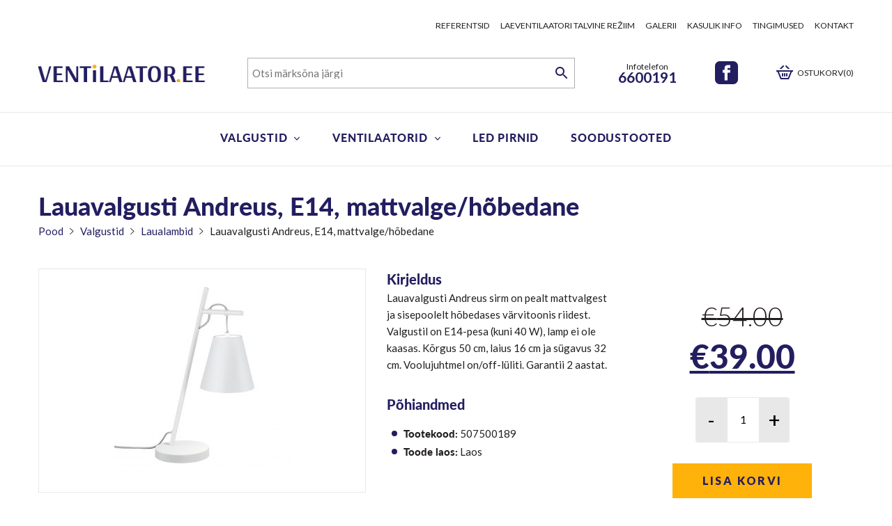

--- FILE ---
content_type: text/html; charset=UTF-8
request_url: https://ventilaator.ee/toode/lauavalgusti-andreus-e14-mattvalge-hobedane/
body_size: 12761
content:
<!DOCTYPE html><html lang="et" class="no-js"><head> <meta charset="utf-8"> <meta http-equiv="X-UA-Compatible" content="IE=edge"> <meta name="viewport" content="width=device-width, initial-scale=1.0, maximum-scale=1.0, user-scalable=no"/> <meta name="format-detection" content="telephone=no"> <meta name='robots' content='index, follow, max-image-preview:large, max-snippet:-1, max-video-preview:-1'/>  <title>Lauavalgusti Andreus, E14, mattvalge/hõbedane - ventilaator.ee</title> <link rel="canonical" href="https://ventilaator.ee/toode/lauavalgusti-andreus-e14-mattvalge-hobedane/"/> <meta property="og:locale" content="et_EE"/> <meta property="og:type" content="article"/> <meta property="og:title" content="Lauavalgusti Andreus, E14, mattvalge/hõbedane - ventilaator.ee"/> <meta property="og:description" content="Lauavalgusti Andreus sirm on pealt mattvalgest ja sisepoolelt hõbedases värvitoonis riidest. Valgustil on E14-pesa (kuni 40 W), lamp ei ole..."/> <meta property="og:url" content="https://ventilaator.ee/toode/lauavalgusti-andreus-e14-mattvalge-hobedane/"/> <meta property="og:site_name" content="ventilaator.ee"/> <meta property="article:modified_time" content="2022-07-22T13:09:37+00:00"/> <meta property="og:image" content="https://ventilaator.ee/wp-content/uploads/2019/10/507500189.jpg"/> <meta property="og:image:width" content="1200"/> <meta property="og:image:height" content="1518"/> <meta property="og:image:type" content="image/jpeg"/> <meta name="twitter:card" content="summary_large_image"/> <script type="application/ld+json" class="yoast-schema-graph">{"@context":"https://schema.org","@graph":[{"@type":"WebPage","@id":"https://ventilaator.ee/toode/lauavalgusti-andreus-e14-mattvalge-hobedane/","url":"https://ventilaator.ee/toode/lauavalgusti-andreus-e14-mattvalge-hobedane/","name":"Lauavalgusti Andreus, E14, mattvalge/hõbedane - ventilaator.ee","isPartOf":{"@id":"https://ventilaator.ee/#website"},"primaryImageOfPage":{"@id":"https://ventilaator.ee/toode/lauavalgusti-andreus-e14-mattvalge-hobedane/#primaryimage"},"image":{"@id":"https://ventilaator.ee/toode/lauavalgusti-andreus-e14-mattvalge-hobedane/#primaryimage"},"thumbnailUrl":"https://ventilaator.ee/wp-content/uploads/2019/10/507500189.jpg","datePublished":"2019-10-30T13:39:13+00:00","dateModified":"2022-07-22T13:09:37+00:00","breadcrumb":{"@id":"https://ventilaator.ee/toode/lauavalgusti-andreus-e14-mattvalge-hobedane/#breadcrumb"},"inLanguage":"et","potentialAction":[{"@type":"ReadAction","target":["https://ventilaator.ee/toode/lauavalgusti-andreus-e14-mattvalge-hobedane/"]}]},{"@type":"ImageObject","inLanguage":"et","@id":"https://ventilaator.ee/toode/lauavalgusti-andreus-e14-mattvalge-hobedane/#primaryimage","url":"https://ventilaator.ee/wp-content/uploads/2019/10/507500189.jpg","contentUrl":"https://ventilaator.ee/wp-content/uploads/2019/10/507500189.jpg","width":1200,"height":1518},{"@type":"BreadcrumbList","@id":"https://ventilaator.ee/toode/lauavalgusti-andreus-e14-mattvalge-hobedane/#breadcrumb","itemListElement":[{"@type":"ListItem","position":1,"name":"Pood","item":"https://ventilaator.ee/pood/"},{"@type":"ListItem","position":2,"name":"Valgustid","item":"https://ventilaator.ee/tootekategooria/valgustid/"},{"@type":"ListItem","position":3,"name":"Laualambid","item":"https://ventilaator.ee/tootekategooria/valgustid/laualambid/"},{"@type":"ListItem","position":4,"name":"Lauavalgusti Andreus, E14, mattvalge/hõbedane"}]},{"@type":"WebSite","@id":"https://ventilaator.ee/#website","url":"https://ventilaator.ee/","name":"ventilaator.ee","description":"valgustite ja ventilaatorite e-pood","potentialAction":[{"@type":"SearchAction","target":{"@type":"EntryPoint","urlTemplate":"https://ventilaator.ee/?s={search_term_string}"},"query-input":{"@type":"PropertyValueSpecification","valueRequired":true,"valueName":"search_term_string"}}],"inLanguage":"et"}]}</script> <link rel='dns-prefetch' href='//fonts.googleapis.com'/><link rel="alternate" title="oEmbed (JSON)" type="application/json+oembed" href="https://ventilaator.ee/wp-json/oembed/1.0/embed?url=https%3A%2F%2Fventilaator.ee%2Ftoode%2Flauavalgusti-andreus-e14-mattvalge-hobedane%2F"/><link rel="alternate" title="oEmbed (XML)" type="text/xml+oembed" href="https://ventilaator.ee/wp-json/oembed/1.0/embed?url=https%3A%2F%2Fventilaator.ee%2Ftoode%2Flauavalgusti-andreus-e14-mattvalge-hobedane%2F&#038;format=xml"/><style id='wp-img-auto-sizes-contain-inline-css' type='text/css'>img:is([sizes=auto i],[sizes^="auto," i]){contain-intrinsic-size:3000px 1500px}/*# sourceURL=wp-img-auto-sizes-contain-inline-css */</style><link rel='stylesheet' id='wp-block-library-css' href='https://ventilaator.ee/wp-includes/css/dist/block-library/style.min.css?ver=6.9' type='text/css' media='all'/><link rel='stylesheet' id='wc-blocks-style-css' href='https://ventilaator.ee/wp-content/plugins/woocommerce/assets/client/blocks/wc-blocks.css?ver=wc-10.4.3' type='text/css' media='all' />
<style id='global-styles-inline-css' type='text/css'>
:root{--wp--preset--aspect-ratio--square: 1;--wp--preset--aspect-ratio--4-3: 4/3;--wp--preset--aspect-ratio--3-4: 3/4;--wp--preset--aspect-ratio--3-2: 3/2;--wp--preset--aspect-ratio--2-3: 2/3;--wp--preset--aspect-ratio--16-9: 16/9;--wp--preset--aspect-ratio--9-16: 9/16;--wp--preset--color--black: #000000;--wp--preset--color--cyan-bluish-gray: #abb8c3;--wp--preset--color--white: #ffffff;--wp--preset--color--pale-pink: #f78da7;--wp--preset--color--vivid-red: #cf2e2e;--wp--preset--color--luminous-vivid-orange: #ff6900;--wp--preset--color--luminous-vivid-amber: #fcb900;--wp--preset--color--light-green-cyan: #7bdcb5;--wp--preset--color--vivid-green-cyan: #00d084;--wp--preset--color--pale-cyan-blue: #8ed1fc;--wp--preset--color--vivid-cyan-blue: #0693e3;--wp--preset--color--vivid-purple: #9b51e0;--wp--preset--gradient--vivid-cyan-blue-to-vivid-purple: linear-gradient(135deg,rgb(6,147,227) 0%,rgb(155,81,224) 100%);--wp--preset--gradient--light-green-cyan-to-vivid-green-cyan: linear-gradient(135deg,rgb(122,220,180) 0%,rgb(0,208,130) 100%);--wp--preset--gradient--luminous-vivid-amber-to-luminous-vivid-orange: linear-gradient(135deg,rgb(252,185,0) 0%,rgb(255,105,0) 100%);--wp--preset--gradient--luminous-vivid-orange-to-vivid-red: linear-gradient(135deg,rgb(255,105,0) 0%,rgb(207,46,46) 100%);--wp--preset--gradient--very-light-gray-to-cyan-bluish-gray: linear-gradient(135deg,rgb(238,238,238) 0%,rgb(169,184,195) 100%);--wp--preset--gradient--cool-to-warm-spectrum: linear-gradient(135deg,rgb(74,234,220) 0%,rgb(151,120,209) 20%,rgb(207,42,186) 40%,rgb(238,44,130) 60%,rgb(251,105,98) 80%,rgb(254,248,76) 100%);--wp--preset--gradient--blush-light-purple: linear-gradient(135deg,rgb(255,206,236) 0%,rgb(152,150,240) 100%);--wp--preset--gradient--blush-bordeaux: linear-gradient(135deg,rgb(254,205,165) 0%,rgb(254,45,45) 50%,rgb(107,0,62) 100%);--wp--preset--gradient--luminous-dusk: linear-gradient(135deg,rgb(255,203,112) 0%,rgb(199,81,192) 50%,rgb(65,88,208) 100%);--wp--preset--gradient--pale-ocean: linear-gradient(135deg,rgb(255,245,203) 0%,rgb(182,227,212) 50%,rgb(51,167,181) 100%);--wp--preset--gradient--electric-grass: linear-gradient(135deg,rgb(202,248,128) 0%,rgb(113,206,126) 100%);--wp--preset--gradient--midnight: linear-gradient(135deg,rgb(2,3,129) 0%,rgb(40,116,252) 100%);--wp--preset--font-size--small: 13px;--wp--preset--font-size--medium: 20px;--wp--preset--font-size--large: 36px;--wp--preset--font-size--x-large: 42px;--wp--preset--spacing--20: 0.44rem;--wp--preset--spacing--30: 0.67rem;--wp--preset--spacing--40: 1rem;--wp--preset--spacing--50: 1.5rem;--wp--preset--spacing--60: 2.25rem;--wp--preset--spacing--70: 3.38rem;--wp--preset--spacing--80: 5.06rem;--wp--preset--shadow--natural: 6px 6px 9px rgba(0, 0, 0, 0.2);--wp--preset--shadow--deep: 12px 12px 50px rgba(0, 0, 0, 0.4);--wp--preset--shadow--sharp: 6px 6px 0px rgba(0, 0, 0, 0.2);--wp--preset--shadow--outlined: 6px 6px 0px -3px rgb(255, 255, 255), 6px 6px rgb(0, 0, 0);--wp--preset--shadow--crisp: 6px 6px 0px rgb(0, 0, 0);}:where(.is-layout-flex){gap: 0.5em;}:where(.is-layout-grid){gap: 0.5em;}body .is-layout-flex{display: flex;}.is-layout-flex{flex-wrap: wrap;align-items: center;}.is-layout-flex > :is(*, div){margin: 0;}body .is-layout-grid{display: grid;}.is-layout-grid > :is(*, div){margin: 0;}:where(.wp-block-columns.is-layout-flex){gap: 2em;}:where(.wp-block-columns.is-layout-grid){gap: 2em;}:where(.wp-block-post-template.is-layout-flex){gap: 1.25em;}:where(.wp-block-post-template.is-layout-grid){gap: 1.25em;}.has-black-color{color: var(--wp--preset--color--black) !important;}.has-cyan-bluish-gray-color{color: var(--wp--preset--color--cyan-bluish-gray) !important;}.has-white-color{color: var(--wp--preset--color--white) !important;}.has-pale-pink-color{color: var(--wp--preset--color--pale-pink) !important;}.has-vivid-red-color{color: var(--wp--preset--color--vivid-red) !important;}.has-luminous-vivid-orange-color{color: var(--wp--preset--color--luminous-vivid-orange) !important;}.has-luminous-vivid-amber-color{color: var(--wp--preset--color--luminous-vivid-amber) !important;}.has-light-green-cyan-color{color: var(--wp--preset--color--light-green-cyan) !important;}.has-vivid-green-cyan-color{color: var(--wp--preset--color--vivid-green-cyan) !important;}.has-pale-cyan-blue-color{color: var(--wp--preset--color--pale-cyan-blue) !important;}.has-vivid-cyan-blue-color{color: var(--wp--preset--color--vivid-cyan-blue) !important;}.has-vivid-purple-color{color: var(--wp--preset--color--vivid-purple) !important;}.has-black-background-color{background-color: var(--wp--preset--color--black) !important;}.has-cyan-bluish-gray-background-color{background-color: var(--wp--preset--color--cyan-bluish-gray) !important;}.has-white-background-color{background-color: var(--wp--preset--color--white) !important;}.has-pale-pink-background-color{background-color: var(--wp--preset--color--pale-pink) !important;}.has-vivid-red-background-color{background-color: var(--wp--preset--color--vivid-red) !important;}.has-luminous-vivid-orange-background-color{background-color: var(--wp--preset--color--luminous-vivid-orange) !important;}.has-luminous-vivid-amber-background-color{background-color: var(--wp--preset--color--luminous-vivid-amber) !important;}.has-light-green-cyan-background-color{background-color: var(--wp--preset--color--light-green-cyan) !important;}.has-vivid-green-cyan-background-color{background-color: var(--wp--preset--color--vivid-green-cyan) !important;}.has-pale-cyan-blue-background-color{background-color: var(--wp--preset--color--pale-cyan-blue) !important;}.has-vivid-cyan-blue-background-color{background-color: var(--wp--preset--color--vivid-cyan-blue) !important;}.has-vivid-purple-background-color{background-color: var(--wp--preset--color--vivid-purple) !important;}.has-black-border-color{border-color: var(--wp--preset--color--black) !important;}.has-cyan-bluish-gray-border-color{border-color: var(--wp--preset--color--cyan-bluish-gray) !important;}.has-white-border-color{border-color: var(--wp--preset--color--white) !important;}.has-pale-pink-border-color{border-color: var(--wp--preset--color--pale-pink) !important;}.has-vivid-red-border-color{border-color: var(--wp--preset--color--vivid-red) !important;}.has-luminous-vivid-orange-border-color{border-color: var(--wp--preset--color--luminous-vivid-orange) !important;}.has-luminous-vivid-amber-border-color{border-color: var(--wp--preset--color--luminous-vivid-amber) !important;}.has-light-green-cyan-border-color{border-color: var(--wp--preset--color--light-green-cyan) !important;}.has-vivid-green-cyan-border-color{border-color: var(--wp--preset--color--vivid-green-cyan) !important;}.has-pale-cyan-blue-border-color{border-color: var(--wp--preset--color--pale-cyan-blue) !important;}.has-vivid-cyan-blue-border-color{border-color: var(--wp--preset--color--vivid-cyan-blue) !important;}.has-vivid-purple-border-color{border-color: var(--wp--preset--color--vivid-purple) !important;}.has-vivid-cyan-blue-to-vivid-purple-gradient-background{background: var(--wp--preset--gradient--vivid-cyan-blue-to-vivid-purple) !important;}.has-light-green-cyan-to-vivid-green-cyan-gradient-background{background: var(--wp--preset--gradient--light-green-cyan-to-vivid-green-cyan) !important;}.has-luminous-vivid-amber-to-luminous-vivid-orange-gradient-background{background: var(--wp--preset--gradient--luminous-vivid-amber-to-luminous-vivid-orange) !important;}.has-luminous-vivid-orange-to-vivid-red-gradient-background{background: var(--wp--preset--gradient--luminous-vivid-orange-to-vivid-red) !important;}.has-very-light-gray-to-cyan-bluish-gray-gradient-background{background: var(--wp--preset--gradient--very-light-gray-to-cyan-bluish-gray) !important;}.has-cool-to-warm-spectrum-gradient-background{background: var(--wp--preset--gradient--cool-to-warm-spectrum) !important;}.has-blush-light-purple-gradient-background{background: var(--wp--preset--gradient--blush-light-purple) !important;}.has-blush-bordeaux-gradient-background{background: var(--wp--preset--gradient--blush-bordeaux) !important;}.has-luminous-dusk-gradient-background{background: var(--wp--preset--gradient--luminous-dusk) !important;}.has-pale-ocean-gradient-background{background: var(--wp--preset--gradient--pale-ocean) !important;}.has-electric-grass-gradient-background{background: var(--wp--preset--gradient--electric-grass) !important;}.has-midnight-gradient-background{background: var(--wp--preset--gradient--midnight) !important;}.has-small-font-size{font-size: var(--wp--preset--font-size--small) !important;}.has-medium-font-size{font-size: var(--wp--preset--font-size--medium) !important;}.has-large-font-size{font-size: var(--wp--preset--font-size--large) !important;}.has-x-large-font-size{font-size: var(--wp--preset--font-size--x-large) !important;}
/*# sourceURL=global-styles-inline-css */
</style>
<style id='classic-theme-styles-inline-css' type='text/css'>/*! This file is auto-generated */.wp-block-button__link{color:#fff;background-color:#32373c;border-radius:9999px;box-shadow:none;text-decoration:none;padding:calc(.667em + 2px) calc(1.333em + 2px);font-size:1.125em}.wp-block-file__button{background:#32373c;color:#fff;text-decoration:none}/*# sourceURL=/wp-includes/css/classic-themes.min.css */</style><link rel='stylesheet' id='smntcswcqb-style-css' href='https://ventilaator.ee/wp-content/plugins/smntcs-woocommerce-quantity-buttons/style.css?ver=2.6' type='text/css' media='screen'/><link rel='stylesheet' id='woo-custom-related-products-css' href='https://ventilaator.ee/wp-content/plugins/woo-custom-related-products/public/css/woo-custom-related-products-public.css' type='text/css' media='all'/><link rel='stylesheet' id='woo-stickers-by-webline-css' href='https://ventilaator.ee/wp-content/plugins/woo-stickers-by-webline/public/css/woo-stickers-by-webline-public.css?ver=1.2.8' type='text/css' media='all'/><style id='woocommerce-inline-inline-css' type='text/css'>.woocommerce form .form-row .required { visibility: visible; }/*# sourceURL=woocommerce-inline-inline-css */</style><link rel='stylesheet' id='aws-style-css' href='https://ventilaator.ee/wp-content/plugins/advanced-woo-search/assets/css/common.min.css?ver=3.52' type='text/css' media='all'/><link rel='stylesheet' id='google-fonts-css' href='https://fonts.googleapis.com/css?family=Lato%3A300%2C300i%2C400%2C400i%2C700%2C700i%2C900%2C900i&#038;ver=6.9' type='text/css' media='all'/><link rel='stylesheet' id='ionicons.min-css' href='https://ventilaator.ee/wp-content/themes/histrio/theme/css/ionicons.min.css' type='text/css' media='all'/><link rel='stylesheet' id='slick-css' href='https://ventilaator.ee/wp-content/themes/histrio/theme/js/slick/slick.css' type='text/css' media='all'/><link rel='stylesheet' id='bootstrap-css' href='https://ventilaator.ee/wp-content/themes/histrio/theme/css/bootstrap.css' type='text/css' media='all'/><link rel='stylesheet' id='ama-css' href='https://ventilaator.ee/wp-content/themes/histrio/theme/css/theme.css?ver=1626767175' type='text/css' media='all'/><link rel='stylesheet' id='ari-fancybox-css' href='https://ventilaator.ee/wp-content/plugins/ari-fancy-lightbox/assets/fancybox/jquery.fancybox.min.css?ver=1.7.2' type='text/css' media='all'/><script type="text/javascript" src="https://ventilaator.ee/wp-content/plugins/svg-support/vendor/DOMPurify/DOMPurify.min.js?ver=2.5.8" id="bodhi-dompurify-library-js"></script><script type="text/javascript" src="https://ventilaator.ee/wp-includes/js/jquery/jquery.min.js?ver=3.7.1" id="jquery-core-js"></script><script type="text/javascript" src="https://ventilaator.ee/wp-includes/js/jquery/jquery-migrate.min.js?ver=3.4.1" id="jquery-migrate-js"></script><script type="text/javascript" id="bodhi_svg_inline-js-extra">
/* <![CDATA[ */
var svgSettings = {"skipNested":""};
//# sourceURL=bodhi_svg_inline-js-extra
/* ]]> */
</script><script type="text/javascript" src="https://ventilaator.ee/wp-content/plugins/svg-support/js/min/svgs-inline-min.js" id="bodhi_svg_inline-js"></script><script type="text/javascript" id="bodhi_svg_inline-js-after">
/* <![CDATA[ */
cssTarget={"Bodhi":"img.style-svg","ForceInlineSVG":"style-svg"};ForceInlineSVGActive="true";frontSanitizationEnabled="on";
//# sourceURL=bodhi_svg_inline-js-after
/* ]]> */
</script><script type="text/javascript" src="https://ventilaator.ee/wp-content/plugins/woo-custom-related-products/public/js/woo-custom-related-products-public.js" id="woo-custom-related-products-js"></script><script type="text/javascript" src="https://ventilaator.ee/wp-content/plugins/woo-stickers-by-webline/public/js/woo-stickers-by-webline-public.js?ver=1.2.8" id="woo-stickers-by-webline-js"></script><script type="text/javascript" src="https://ventilaator.ee/wp-content/plugins/woocommerce/assets/js/jquery-blockui/jquery.blockUI.min.js?ver=2.7.0-wc.10.4.3" id="wc-jquery-blockui-js" defer="defer" data-wp-strategy="defer"></script><script type="text/javascript" id="wc-add-to-cart-js-extra">
/* <![CDATA[ */
var wc_add_to_cart_params = {"ajax_url":"/wp-admin/admin-ajax.php","wc_ajax_url":"/?wc-ajax=%%endpoint%%","i18n_view_cart":"Vaata ostukorvi","cart_url":"https://ventilaator.ee/ostukorv/","is_cart":"","cart_redirect_after_add":"no"};
//# sourceURL=wc-add-to-cart-js-extra
/* ]]> */
</script><script type="text/javascript" src="https://ventilaator.ee/wp-content/plugins/woocommerce/assets/js/frontend/add-to-cart.min.js?ver=10.4.3" id="wc-add-to-cart-js" defer="defer" data-wp-strategy="defer"></script><script type="text/javascript" id="wc-single-product-js-extra">
/* <![CDATA[ */
var wc_single_product_params = {"i18n_required_rating_text":"Palun vali hinnang","i18n_rating_options":["1 of 5 stars","2 of 5 stars","3 of 5 stars","4 of 5 stars","5 of 5 stars"],"i18n_product_gallery_trigger_text":"View full-screen image gallery","review_rating_required":"yes","flexslider":{"rtl":false,"animation":"slide","smoothHeight":true,"directionNav":false,"controlNav":"thumbnails","slideshow":false,"animationSpeed":500,"animationLoop":false,"allowOneSlide":false},"zoom_enabled":"","zoom_options":[],"photoswipe_enabled":"","photoswipe_options":{"shareEl":false,"closeOnScroll":false,"history":false,"hideAnimationDuration":0,"showAnimationDuration":0},"flexslider_enabled":""};
//# sourceURL=wc-single-product-js-extra
/* ]]> */
</script><script type="text/javascript" src="https://ventilaator.ee/wp-content/plugins/woocommerce/assets/js/frontend/single-product.min.js?ver=10.4.3" id="wc-single-product-js" defer="defer" data-wp-strategy="defer"></script><script type="text/javascript" src="https://ventilaator.ee/wp-content/plugins/woocommerce/assets/js/js-cookie/js.cookie.min.js?ver=2.1.4-wc.10.4.3" id="wc-js-cookie-js" defer="defer" data-wp-strategy="defer"></script><script type="text/javascript" id="woocommerce-js-extra">
/* <![CDATA[ */
var woocommerce_params = {"ajax_url":"/wp-admin/admin-ajax.php","wc_ajax_url":"/?wc-ajax=%%endpoint%%","i18n_password_show":"Show password","i18n_password_hide":"Hide password"};
//# sourceURL=woocommerce-js-extra
/* ]]> */
</script><script type="text/javascript" src="https://ventilaator.ee/wp-content/plugins/woocommerce/assets/js/frontend/woocommerce.min.js?ver=10.4.3" id="woocommerce-js" defer="defer" data-wp-strategy="defer"></script><script type="text/javascript" id="ari-fancybox-js-extra">
/* <![CDATA[ */
var ARI_FANCYBOX = {"lightbox":{"infobar":false,"buttons":["thumbs","close"],"backFocus":false,"trapFocus":false,"thumbs":{"hideOnClose":false},"touch":{"vertical":true,"momentum":true},"lang":"custom","i18n":{"custom":{"PREV":"Previous","NEXT":"Next","PLAY_START":"Start slideshow (P)","PLAY_STOP":"Stop slideshow (P)","FULL_SCREEN":"Full screen (F)","THUMBS":"Thumbnails (G)","ZOOM":"Zoom","CLOSE":"Close (Esc)","ERROR":"The requested content cannot be loaded. \u003Cbr/\u003E Please try again later."}}},"convert":{"images":{"convert":true,"post_grouping":true,"grouping_selector":"a.prod-img-link"},"woocommerce":{"convert":true}},"mobile":{},"slideshow":{},"deeplinking":{},"integration":{},"share":{"buttons":{"facebook":{"enabled":false},"twitter":{"enabled":false},"gplus":{"enabled":false},"pinterest":{"enabled":false},"linkedin":{"enabled":false},"vk":{"enabled":false},"email":{"enabled":false},"download":{"enabled":false}},"ignoreTypes":["iframe","inline"]},"comments":{"showOnStart":false,"supportedTypes":null},"protect":{},"extra":{},"viewers":{"pdfjs":{"url":"https://ventilaator.ee/wp-content/plugins/ari-fancy-lightbox/assets/pdfjs/web/viewer.html"}},"messages":{"share_facebook_title":"Share on Facebook","share_twitter_title":"Share on Twitter","share_gplus_title":"Share on Google+","share_pinterest_title":"Share on Pinterest","share_linkedin_title":"Share on LinkedIn","share_vk_title":"Share on VK","share_email_title":"Send by e-mail","download_title":"Download","comments":"Comments"}};
//# sourceURL=ari-fancybox-js-extra
/* ]]> */
</script><script type="text/javascript" src="https://ventilaator.ee/wp-content/plugins/ari-fancy-lightbox/assets/fancybox/jquery.fancybox.min.js?ver=1.7.2" id="ari-fancybox-js"></script><link rel="https://api.w.org/" href="https://ventilaator.ee/wp-json/"/><link rel="alternate" title="JSON" type="application/json" href="https://ventilaator.ee/wp-json/wp/v2/product/996"/><script async src="https://www.googletagmanager.com/gtag/js?id=G-7T89NHW929"></script><script>
  window.dataLayer = window.dataLayer || [];
  function gtag(){dataLayer.push(arguments);}
  gtag('js', new Date());

  gtag('config', 'G-7T89NHW929');
</script><style type="text/css">BODY .fancybox-container{z-index:200000}BODY .fancybox-is-open .fancybox-bg{opacity:0.87}BODY .fancybox-bg {background-color:#0f0f11}BODY .fancybox-thumbs {background-color:#ffffff}</style> <noscript><style>.woocommerce-product-gallery{ opacity: 1 !important; }</style></noscript> <!--[if lt IE 9]> <script src="https://oss.maxcdn.com/html5shiv/3.7.2/html5shiv.min.js"></script> <script src="https://oss.maxcdn.com/respond/1.4.2/respond.min.js"></script> <![endif]--></head><body data-rsssl=1 class="wp-singular product-template-default single single-product postid-996 wp-theme-histrio theme-histrio woocommerce woocommerce-page woocommerce-no-js"><div id="wrapper"><header id="header" role="header"> <div class="container"> <div class="row pt-4 justify-content-end align-items-center top-menu"><div class="col-auto"><nav id="top-menu" class="menu-ulemine-menuu-container"><ul id="menu-ulemine-menuu" ><li id="menu-item-657" class="menu-item menu-item-type-post_type menu-item-object-page menu-item-657"><a href="https://ventilaator.ee/kes-kasutavad/">Referentsid</a></li><li id="menu-item-634" class="menu-item menu-item-type-post_type menu-item-object-page menu-item-634"><a href="https://ventilaator.ee/talvine-reziim/">Laeventilaatori talvine režiim</a></li><li id="menu-item-635" class="menu-item menu-item-type-post_type menu-item-object-page menu-item-635"><a href="https://ventilaator.ee/galerii/">Galerii</a></li><li id="menu-item-636" class="menu-item menu-item-type-post_type menu-item-object-page menu-item-636"><a href="https://ventilaator.ee/kasulik-info/">Kasulik info</a></li><li id="menu-item-637" class="menu-item menu-item-type-post_type menu-item-object-page menu-item-637"><a href="https://ventilaator.ee/tingimused/">Tingimused</a></li><li id="menu-item-638" class="menu-item menu-item-type-post_type menu-item-object-page menu-item-638"><a href="https://ventilaator.ee/kontakt/">Kontakt</a></li></ul></nav></div></div> <div class="row header-top-row align-items-center justify-content-between"> <div class="col-sm-3 col-5 header-logo"> <div id="header-logo"> <a href="https://ventilaator.ee"> <img src="https://ventilaator.ee/wp-content/themes/histrio/theme/images/header-logo.png" alt=""/> </a> </div> </div> <div class="col-md-5 col-sm-12 header-widget"> <div id="header-widgets" class="woocommerce-search"><div class="aws_widget-2 widget_aws_widget"><div class="aws-container" data-url="/?wc-ajax=aws_action" data-siteurl="https://ventilaator.ee" data-lang="et" data-show-loader="true" data-show-more="true" data-show-page="true" data-ajax-search="true" data-show-clear="true" data-mobile-screen="false" data-use-analytics="false" data-min-chars="1" data-buttons-order="2" data-timeout="300" data-is-mobile="false" data-page-id="996" data-tax="" ><form class="aws-search-form" action="https://ventilaator.ee/" method="get" role="search" ><div class="aws-wrapper"><label class="aws-search-label" for="6971c9ea15841">Otsi märksõna järgi</label><input type="search" name="s" id="6971c9ea15841" class="aws-search-field" placeholder="Otsi märksõna järgi" autocomplete="off"/><input type="hidden" name="post_type" value="product"><input type="hidden" name="type_aws" value="true"><input type="hidden" name="lang" value="et"><div class="aws-search-clear"><span>×</span></div><div class="aws-loader"></div></div><div class="aws-search-btn aws-form-btn"><span class="aws-search-btn_icon"><svg focusable="false" xmlns="http://www.w3.org/2000/svg" viewBox="0 0 24 24" width="24px"><path d="M15.5 14h-.79l-.28-.27C15.41 12.59 16 11.11 16 9.5 16 5.91 13.09 3 9.5 3S3 5.91 3 9.5 5.91 16 9.5 16c1.61 0 3.09-.59 4.23-1.57l.27.28v.79l5 4.99L20.49 19l-4.99-5zm-6 0C7.01 14 5 11.99 5 9.5S7.01 5 9.5 5 14 7.01 14 9.5 11.99 14 9.5 14z"></path></svg></span></div></form></div></div></div> </div> <div class="col-md-4 col-7 header-right text-right"> <span class="info-phone">Infotelefon<br><a href="tel:6600191">6600191</a></span><div class="header-social no-before"><a class="header-fb" href="https://www.facebook.com/pg/ventilaator.ee/posts/"><svg xmlns="http://www.w3.org/2000/svg" width="24" height="24" viewBox="0 0 24 24"> <path d="M19 0h-14c-2.761 0-5 2.239-5 5v14c0 2.761 2.239 5 5 5h14c2.762 0 5-2.239 5-5v-14c0-2.761-2.238-5-5-5zm-3 7h-1.924c-.615 0-1.076.252-1.076.889v1.111h3l-.238 3h-2.762v8h-3v-8h-2v-3h2v-1.923c0-2.022 1.064-3.077 3.461-3.077h2.539v3z"/> </svg></a></div> <div> <a class="header-cart" href="https://ventilaator.ee/ostukorv/" title="Ostukorv"> Ostukorv(0) </a> </div> </div> <button id="mobile-toggle" type="button" class="icon"> <span class="menui top-menu"></span> <span class="menui mid-menu"></span> <span class="menui bot-menu"></span> </button> </div> </div> <div class="header-menubar"> <div class="container menu-container"> <div class="row menu-row"> <div class="col-12"> <div id="header-items"> <nav id="primary-menu" class="menu-menu-1-container"><ul id="menu-menu-1" ><li id="menu-item-113" class="menu-item-has-children menu-item menu-item-type-taxonomy menu-item-object-product_cat current-product-ancestor menu-item-113"><a href="https://ventilaator.ee/tootekategooria/valgustid/">Valgustid</a><ul class="sub-menu"> <li id="menu-item-1379" class="menu-item menu-item-type-taxonomy menu-item-object-product_cat menu-item-1379"><a href="https://ventilaator.ee/tootekategooria/valgustid/laevalgustid/">Laevalgustid</a></li> <li id="menu-item-1376" class="menu-item menu-item-type-taxonomy menu-item-object-product_cat menu-item-1376"><a href="https://ventilaator.ee/tootekategooria/valgustid/ripplambid-2/">Ripplambid</a></li> <li id="menu-item-1378" class="menu-item menu-item-type-taxonomy menu-item-object-product_cat menu-item-1378"><a href="https://ventilaator.ee/tootekategooria/valgustid/kohtvalgustid/">Kohtvalgustid</a></li> <li id="menu-item-1382" class="menu-item menu-item-type-taxonomy menu-item-object-product_cat menu-item-1382"><a href="https://ventilaator.ee/tootekategooria/valgustid/seinavalgustid/">Seinavalgustid</a></li> <li id="menu-item-1381" class="menu-item menu-item-type-taxonomy menu-item-object-product_cat menu-item-1381"><a href="https://ventilaator.ee/tootekategooria/valgustid/porandalambid-2/">Põrandalambid</a></li> <li id="menu-item-1380" class="menu-item menu-item-type-taxonomy menu-item-object-product_cat current-product-ancestor current-menu-parent current-product-parent menu-item-1380"><a href="https://ventilaator.ee/tootekategooria/valgustid/laualambid/">Laualambid</a></li> <li id="menu-item-2038" class="menu-item menu-item-type-taxonomy menu-item-object-product_cat menu-item-2038"><a href="https://ventilaator.ee/tootekategooria/valgustid/nutivalgustid/">Nutivalgustid</a></li></ul></li><li id="menu-item-2493" class="menu-item menu-item-type-taxonomy menu-item-object-product_cat menu-item-has-children menu-item-2493"><a href="https://ventilaator.ee/tootekategooria/ventilaatorid/">Ventilaatorid</a><ul class="sub-menu"> <li id="menu-item-2494" class="menu-item menu-item-type-taxonomy menu-item-object-product_cat menu-item-2494"><a href="https://ventilaator.ee/tootekategooria/ventilaatorid/laeventilaatorid/">Laeventilaatorid</a></li> <li id="menu-item-4444" class="menu-item menu-item-type-taxonomy menu-item-object-product_cat menu-item-4444"><a href="https://ventilaator.ee/tootekategooria/ventilaatorid/laeventilaatorid-valitingimustesse-ip44/">IP44 laeventilaatorid</a></li> <li id="menu-item-3034" class="menu-item menu-item-type-taxonomy menu-item-object-product_cat menu-item-3034"><a href="https://ventilaator.ee/tootekategooria/ventilaatorid/laua-ja-porandaventilaatorid/">Laua- ja põrandaventilaatorid</a></li> <li id="menu-item-2496" class="menu-item menu-item-type-taxonomy menu-item-object-product_cat menu-item-2496"><a href="https://ventilaator.ee/tootekategooria/ventilaatorid/toostuslikud-ventilaatorid/">Tööstuslikud ventilaatorid</a></li> <li id="menu-item-2495" class="menu-item menu-item-type-taxonomy menu-item-object-product_cat menu-item-2495"><a href="https://ventilaator.ee/tootekategooria/ventilaatorid/lisad-ventilaatoritele/">Lisad ventilaatoritele</a></li></ul></li><li id="menu-item-109" class="menu-item menu-item-type-taxonomy menu-item-object-product_cat menu-item-109"><a href="https://ventilaator.ee/tootekategooria/valgustid/led-pirnid/">LED pirnid</a></li><li id="menu-item-556" class="menu-item menu-item-type-post_type menu-item-object-page menu-item-556"><a href="https://ventilaator.ee/soodustooted/">Soodustooted</a></li></ul></nav> <div id="shoppingcart-sticky"> <a class="header-cart" href="https://ventilaator.ee/ostukorv/" title="Ostukorv"> Ostukorv(0) </a> </div> </div> </div> </div> </div> </div></header><section id="content"><div class="container"><div class="row"> <div class="col-md-12"><div id="primary" class="content-area"><main id="main" class="site-main" role="main"> <div class="woocommerce-notices-wrapper"></div><div id="product-996" class="product type-product post-996 status-publish first instock product_cat-laualambid has-post-thumbnail sale purchasable product-type-simple"><div class="row single-product-header"> <div class="col-12"> <h1 class="entry-title">Lauavalgusti Andreus, E14, mattvalge/hõbedane</h1> <p id="breadcrumbs"><span><span><a href="https://ventilaator.ee/pood/">Pood</a></span> <i class="ion-ios-arrow-right"></i> <span><a href="https://ventilaator.ee/tootekategooria/valgustid/">Valgustid</a></span> <i class="ion-ios-arrow-right"></i> <span><a href="https://ventilaator.ee/tootekategooria/valgustid/laualambid/">Laualambid</a></span> <i class="ion-ios-arrow-right"></i> <span class="breadcrumb_last" aria-current="page">Lauavalgusti Andreus, E14, mattvalge/hõbedane</span></span></p> </div></div><div class="row single-product-content"> <div class="col-md-5"> <div class="prod-imgs"><div class="row prod-imgs-large"><div class="col-12 single-prod-img"><div class="prod-slider-lg"><a class="prod-img-link" href="https://ventilaator.ee/wp-content/uploads/2019/10/507500189.jpg"><img src="https://ventilaator.ee/wp-content/uploads/2019/10/507500189-253x320.jpg"></a></div></div></div><div class="row prod-imgs-small"><div class="col-12"><div class="prod-slider-nav"><div class="prod-nav-slide"><div class="prod-nav-slide-inner"><img class="active" data-slide="0" src="https://ventilaator.ee/wp-content/uploads/2019/10/507500189-55x70.jpg"></div></div></div></div></div></div> </div> <div class="col-md-7 summary entry-content entry-summary"> <div class="row content-tocart"><div class="col-lg-6"><h4 class="single-content-title">Kirjeldus</h4><div class="entry-content"><p>Lauavalgusti Andreus sirm on pealt mattvalgest ja sisepoolelt hõbedases värvitoonis riidest. Valgustil on E14-pesa (kuni 40 W), lamp ei ole kaasas. Kõrgus 50 cm, laius 16 cm ja sügavus 32 cm. Voolujuhtmel on/off-lüliti. Garantii 2 aastat.</p></div><h4 class="single-content-title">Põhiandmed</h4><ul class="product-maindata"><li><strong>Tootekood:</strong> 507500189</li><li class="delivery-time"><strong>Toode laos:</strong> <p class="stock in-stock">Laos</p></li></ul></div><div class="col-lg-6"><div class="row justify-content-center text-center tocart"><div class="col-12"><p class="price"><del aria-hidden="true"><span class="woocommerce-Price-amount amount"><bdi><span class="woocommerce-Price-currencySymbol">&euro;</span>54.00</bdi></span></del> <span class="screen-reader-text">Algne hind oli: &euro;54.00.</span><ins aria-hidden="true"><span class="woocommerce-Price-amount amount"><bdi><span class="woocommerce-Price-currencySymbol">&euro;</span>39.00</bdi></span></ins><span class="screen-reader-text">Current price is: &euro;39.00.</span></p><p class="stock in-stock">Laos</p> <form class="cart" action="https://ventilaator.ee/toode/lauavalgusti-andreus-e14-mattvalge-hobedane/" method="post" enctype='multipart/form-data'> <div class="quantity"> <label class="screen-reader-text" for="smntcswcb">Quantity</label> <input class="minus button wp-element-button" type="button" value="-"> <input type="number" id="smntcswcb" step="1" min="1" max="2" name="quantity" value="1" title="Qty" class="input-text qty text" inputmode="numeric"/> <input class="plus button wp-element-button" type="button" value="+"> </div> <button type="submit" name="add-to-cart" value="996" class="single_add_to_cart_button button alt btn btn-secondary">Lisa korvi</button> </form> </div></div></div></div> </div></div></div></div> <section class="builer-element related products products-grid"> <div class="row text-center element-header"> <div class="col-12"> <h2 class="block-title">Seotud tooted</h2> </div> </div> <div class="row products-grid no-gutters 4"> <div class="col-md-3 col-sm-3 col-xs-6 col-12 align-items-center text-center prod-outer"><a class="prod-inner class="product type-product post-1106 status-publish first instock product_cat-laualambid has-post-thumbnail purchasable product-type-simple" pl-4 pr-4" href="https://ventilaator.ee/toode/lauavalgusti-pineapple-35-cm-e14-hobedane-valge/"><div class="badge-holder"></div><div class="prod-thumbnail"><img width="188" height="250" src="https://ventilaator.ee/wp-content/uploads/2019/10/R50421089-188x250.jpg" class="attachment-img-150x150-soft size-img-150x150-soft" alt="Lauavalgusti Pineapple, 35 cm, E14, hõbedane/valge" decoding="async" srcset="https://ventilaator.ee/wp-content/uploads/2019/10/R50421089-188x250.jpg 188w, https://ventilaator.ee/wp-content/uploads/2019/10/R50421089-225x300.jpg 225w, https://ventilaator.ee/wp-content/uploads/2019/10/R50421089-768x1024.jpg 768w, https://ventilaator.ee/wp-content/uploads/2019/10/R50421089-600x800.jpg 600w, https://ventilaator.ee/wp-content/uploads/2019/10/R50421089-240x320.jpg 240w, https://ventilaator.ee/wp-content/uploads/2019/10/R50421089-53x70.jpg 53w, https://ventilaator.ee/wp-content/uploads/2019/10/R50421089.jpg 1350w" sizes="(max-width: 188px) 100vw, 188px"/></div><h5 class="prod-title">Lauavalgusti Pineapple, 35 cm, E14, hõbedane/valge</h5><span class="prod-price"><span class="woocommerce-Price-amount amount"><bdi><span class="woocommerce-Price-currencySymbol">&euro;</span>31.00</bdi></span></span></a></div> <div class="col-md-3 col-sm-3 col-xs-6 col-12 align-items-center text-center prod-outer"><a class="prod-inner class="product type-product post-1753 status-publish instock product_cat-laualambid has-post-thumbnail purchasable product-type-simple" pl-4 pr-4" href="https://ventilaator.ee/toode/padme-lauavalgusti-e27-hall/"><div class="badge-holder"></div><div class="prod-thumbnail"><img width="250" height="217" src="https://ventilaator.ee/wp-content/uploads/2019/11/R50361007-250x217.jpg" class="attachment-img-150x150-soft size-img-150x150-soft" alt="Padme lauavalgusti E27 hall" decoding="async" fetchpriority="high" srcset="https://ventilaator.ee/wp-content/uploads/2019/11/R50361007-250x217.jpg 250w, https://ventilaator.ee/wp-content/uploads/2019/11/R50361007-300x260.jpg 300w, https://ventilaator.ee/wp-content/uploads/2019/11/R50361007-768x665.jpg 768w, https://ventilaator.ee/wp-content/uploads/2019/11/R50361007-1024x887.jpg 1024w, https://ventilaator.ee/wp-content/uploads/2019/11/R50361007-600x520.jpg 600w, https://ventilaator.ee/wp-content/uploads/2019/11/R50361007-369x320.jpg 369w, https://ventilaator.ee/wp-content/uploads/2019/11/R50361007-81x70.jpg 81w, https://ventilaator.ee/wp-content/uploads/2019/11/R50361007.jpg 1385w" sizes="(max-width: 250px) 100vw, 250px"/></div><h5 class="prod-title">Padme lauavalgusti E27 hall</h5><span class="prod-price"><span class="woocommerce-Price-amount amount"><bdi><span class="woocommerce-Price-currencySymbol">&euro;</span>39.50</bdi></span></span></a></div> <div class="col-md-3 col-sm-3 col-xs-6 col-12 align-items-center text-center prod-outer"><a class="prod-inner class="product type-product post-1585 status-publish instock product_cat-laualambid has-post-thumbnail purchasable product-type-simple" pl-4 pr-4" href="https://ventilaator.ee/toode/luxor-lauavalgusti-26-cm-1xe27-kuld/"><div class="badge-holder"></div><div class="prod-thumbnail"><img width="207" height="250" src="https://ventilaator.ee/wp-content/uploads/2019/11/R50621079-e1744044425950-207x250.jpg" class="attachment-img-150x150-soft size-img-150x150-soft" alt="Luxor lauavalgusti 26 cm 1xE27 kuld" decoding="async" srcset="https://ventilaator.ee/wp-content/uploads/2019/11/R50621079-e1744044425950-207x250.jpg 207w, https://ventilaator.ee/wp-content/uploads/2019/11/R50621079-e1744044425950-248x300.jpg 248w, https://ventilaator.ee/wp-content/uploads/2019/11/R50621079-e1744044425950-768x928.jpg 768w, https://ventilaator.ee/wp-content/uploads/2019/11/R50621079-e1744044425950-848x1024.jpg 848w, https://ventilaator.ee/wp-content/uploads/2019/11/R50621079-e1744044425950-600x725.jpg 600w, https://ventilaator.ee/wp-content/uploads/2019/11/R50621079-e1744044425950-265x320.jpg 265w, https://ventilaator.ee/wp-content/uploads/2019/11/R50621079-e1744044425950-58x70.jpg 58w, https://ventilaator.ee/wp-content/uploads/2019/11/R50621079-e1744044425950-1272x1536.jpg 1272w, https://ventilaator.ee/wp-content/uploads/2019/11/R50621079-e1744044425950.jpg 1323w" sizes="(max-width: 207px) 100vw, 207px"/></div><h5 class="prod-title">Luxor lauavalgusti 26 cm 1xE27 kuld</h5><span class="prod-price"><span class="woocommerce-Price-amount amount"><bdi><span class="woocommerce-Price-currencySymbol">&euro;</span>22.00</bdi></span></span></a></div> <div class="col-md-3 col-sm-3 col-xs-6 col-12 align-items-center text-center prod-outer"><a class="prod-inner class="product type-product post-994 status-publish last instock product_cat-laualambid has-post-thumbnail sale purchasable product-type-simple" pl-4 pr-4" href="https://ventilaator.ee/toode/lauavalgusti-andreus-e14-mattmust-kuldne/"><div class="badge-holder"><span class="onsale">-28%</span></div><div class="prod-thumbnail"><img width="198" height="250" src="https://ventilaator.ee/wp-content/uploads/2019/10/507500179-198x250.jpg" class="attachment-img-150x150-soft size-img-150x150-soft" alt="Lauavalgusti Andreus, E14, mattmust/kuldne" decoding="async" loading="lazy" srcset="https://ventilaator.ee/wp-content/uploads/2019/10/507500179-198x250.jpg 198w, https://ventilaator.ee/wp-content/uploads/2019/10/507500179-237x300.jpg 237w, https://ventilaator.ee/wp-content/uploads/2019/10/507500179-768x972.jpg 768w, https://ventilaator.ee/wp-content/uploads/2019/10/507500179-809x1024.jpg 809w, https://ventilaator.ee/wp-content/uploads/2019/10/507500179-600x759.jpg 600w, https://ventilaator.ee/wp-content/uploads/2019/10/507500179-253x320.jpg 253w, https://ventilaator.ee/wp-content/uploads/2019/10/507500179-55x70.jpg 55w, https://ventilaator.ee/wp-content/uploads/2019/10/507500179.jpg 1200w" sizes="auto, (max-width: 198px) 100vw, 198px"/></div><h5 class="prod-title">Lauavalgusti Andreus, E14, mattmust/kuldne</h5><span class="prod-price"><del aria-hidden="true"><span class="woocommerce-Price-amount amount"><bdi><span class="woocommerce-Price-currencySymbol">&euro;</span>54.00</bdi></span></del> <span class="screen-reader-text">Algne hind oli: &euro;54.00.</span><ins aria-hidden="true"><span class="woocommerce-Price-amount amount"><bdi><span class="woocommerce-Price-currencySymbol">&euro;</span>39.00</bdi></span></ins><span class="screen-reader-text">Current price is: &euro;39.00.</span></span></a></div> <div class="col-md-3 col-sm-3 col-xs-6 col-12 align-items-center text-center prod-outer"><a class="prod-inner class="product type-product post-1581 status-publish first instock product_cat-laualambid has-post-thumbnail purchasable product-type-simple" pl-4 pr-4" href="https://ventilaator.ee/toode/luxor-lauavalgusti-35-cm-1xe27-kuld/"><div class="badge-holder"></div><div class="prod-thumbnail"><img width="212" height="250" src="https://ventilaator.ee/wp-content/uploads/2019/11/R50631079-e1744044674168-212x250.jpg" class="attachment-img-150x150-soft size-img-150x150-soft" alt="Luxor lauavalgusti 35 cm 1xE27 kuld" decoding="async" loading="lazy" srcset="https://ventilaator.ee/wp-content/uploads/2019/11/R50631079-e1744044674168-212x250.jpg 212w, https://ventilaator.ee/wp-content/uploads/2019/11/R50631079-e1744044674168-255x300.jpg 255w, https://ventilaator.ee/wp-content/uploads/2019/11/R50631079-e1744044674168-768x905.jpg 768w, https://ventilaator.ee/wp-content/uploads/2019/11/R50631079-e1744044674168-869x1024.jpg 869w, https://ventilaator.ee/wp-content/uploads/2019/11/R50631079-e1744044674168-600x707.jpg 600w, https://ventilaator.ee/wp-content/uploads/2019/11/R50631079-e1744044674168-272x320.jpg 272w, https://ventilaator.ee/wp-content/uploads/2019/11/R50631079-e1744044674168-59x70.jpg 59w, https://ventilaator.ee/wp-content/uploads/2019/11/R50631079-e1744044674168-1303x1536.jpg 1303w, https://ventilaator.ee/wp-content/uploads/2019/11/R50631079-e1744044674168.jpg 1390w" sizes="auto, (max-width: 212px) 100vw, 212px"/></div><h5 class="prod-title">Luxor lauavalgusti 35 cm 1xE27 kuld</h5><span class="prod-price"><span class="woocommerce-Price-amount amount"><bdi><span class="woocommerce-Price-currencySymbol">&euro;</span>38.00</bdi></span></span></a></div> <div class="col-md-3 col-sm-3 col-xs-6 col-12 align-items-center text-center prod-outer"><a class="prod-inner class="product type-product post-956 status-publish instock product_cat-laualambid has-post-thumbnail purchasable product-type-simple" pl-4 pr-4" href="https://ventilaator.ee/toode/lauavalgusti-taba-33-cm-e14-kuldne-must/"><div class="badge-holder"></div><div class="prod-thumbnail"><img width="207" height="250" src="https://ventilaator.ee/wp-content/uploads/2019/10/R50511079-2-e1744044942780-207x250.jpg" class="attachment-img-150x150-soft size-img-150x150-soft" alt="Lauavalgusti Taba, 33 cm, E14, kuldne/must" decoding="async" loading="lazy" srcset="https://ventilaator.ee/wp-content/uploads/2019/10/R50511079-2-e1744044942780-207x250.jpg 207w, https://ventilaator.ee/wp-content/uploads/2019/10/R50511079-2-e1744044942780-249x300.jpg 249w, https://ventilaator.ee/wp-content/uploads/2019/10/R50511079-2-e1744044942780-768x927.jpg 768w, https://ventilaator.ee/wp-content/uploads/2019/10/R50511079-2-e1744044942780-849x1024.jpg 849w, https://ventilaator.ee/wp-content/uploads/2019/10/R50511079-2-e1744044942780-600x724.jpg 600w, https://ventilaator.ee/wp-content/uploads/2019/10/R50511079-2-e1744044942780-265x320.jpg 265w, https://ventilaator.ee/wp-content/uploads/2019/10/R50511079-2-e1744044942780-58x70.jpg 58w, https://ventilaator.ee/wp-content/uploads/2019/10/R50511079-2-e1744044942780.jpg 890w" sizes="auto, (max-width: 207px) 100vw, 207px"/></div><h5 class="prod-title">Lauavalgusti Taba, 33 cm, E14, kuldne/must</h5><span class="prod-price"><span class="woocommerce-Price-amount amount"><bdi><span class="woocommerce-Price-currencySymbol">&euro;</span>27.00</bdi></span></span></a></div> <div class="col-md-3 col-sm-3 col-xs-6 col-12 align-items-center text-center prod-outer"><a class="prod-inner class="product type-product post-1112 status-publish instock product_cat-laualambid has-post-thumbnail purchasable product-type-simple" pl-4 pr-4" href="https://ventilaator.ee/toode/lauavalgusti-stone-e27-valge/"><div class="badge-holder"></div><div class="prod-thumbnail"><img width="207" height="250" src="https://ventilaator.ee/wp-content/uploads/2019/10/R50531001-207x250.jpg" class="attachment-img-150x150-soft size-img-150x150-soft" alt="Lauavalgusti Stone, E27, valge" decoding="async" loading="lazy" srcset="https://ventilaator.ee/wp-content/uploads/2019/10/R50531001-207x250.jpg 207w, https://ventilaator.ee/wp-content/uploads/2019/10/R50531001-249x300.jpg 249w, https://ventilaator.ee/wp-content/uploads/2019/10/R50531001-768x926.jpg 768w, https://ventilaator.ee/wp-content/uploads/2019/10/R50531001-849x1024.jpg 849w, https://ventilaator.ee/wp-content/uploads/2019/10/R50531001-600x723.jpg 600w, https://ventilaator.ee/wp-content/uploads/2019/10/R50531001-265x320.jpg 265w, https://ventilaator.ee/wp-content/uploads/2019/10/R50531001-58x70.jpg 58w, https://ventilaator.ee/wp-content/uploads/2019/10/R50531001.jpg 1493w" sizes="auto, (max-width: 207px) 100vw, 207px"/></div><h5 class="prod-title">Lauavalgusti Stone, E27, valge</h5><span class="prod-price"><span class="woocommerce-Price-amount amount"><bdi><span class="woocommerce-Price-currencySymbol">&euro;</span>23.50</bdi></span></span></a></div> <div class="col-md-3 col-sm-3 col-xs-6 col-12 align-items-center text-center prod-outer"><a class="prod-inner class="product type-product post-2031 status-publish last instock product_cat-laualambid has-post-thumbnail purchasable product-type-simple" pl-4 pr-4" href="https://ventilaator.ee/toode/arras-led-lauavalgusti-hall/"><div class="badge-holder"></div><div class="prod-thumbnail"><img width="174" height="250" src="https://ventilaator.ee/wp-content/uploads/2019/11/R52711187-174x250.jpg" class="attachment-img-150x150-soft size-img-150x150-soft" alt="Arras LED lauavalgusti hall" decoding="async" loading="lazy" srcset="https://ventilaator.ee/wp-content/uploads/2019/11/R52711187-174x250.jpg 174w, https://ventilaator.ee/wp-content/uploads/2019/11/R52711187-209x300.jpg 209w, https://ventilaator.ee/wp-content/uploads/2019/11/R52711187-768x1103.jpg 768w, https://ventilaator.ee/wp-content/uploads/2019/11/R52711187-713x1024.jpg 713w, https://ventilaator.ee/wp-content/uploads/2019/11/R52711187-600x862.jpg 600w, https://ventilaator.ee/wp-content/uploads/2019/11/R52711187-223x320.jpg 223w, https://ventilaator.ee/wp-content/uploads/2019/11/R52711187-49x70.jpg 49w, https://ventilaator.ee/wp-content/uploads/2019/11/R52711187.jpg 1644w" sizes="auto, (max-width: 174px) 100vw, 174px"/></div><h5 class="prod-title">Arras LED lauavalgusti hall</h5><span class="prod-price"><span class="woocommerce-Price-amount amount"><bdi><span class="woocommerce-Price-currencySymbol">&euro;</span>26.00</bdi></span></span></a></div> <div class="col-md-3 col-sm-3 col-xs-6 col-12 align-items-center text-center prod-outer"><a class="prod-inner class="product type-product post-961 status-publish first instock product_cat-laualambid has-post-thumbnail purchasable product-type-simple" pl-4 pr-4" href="https://ventilaator.ee/toode/lauavalgusti-taba-52-cm-e27-kuldne-must/"><div class="badge-holder"></div><div class="prod-thumbnail"><img width="216" height="250" src="https://ventilaator.ee/wp-content/uploads/2019/10/R50521079-2-e1744045255947-216x250.jpg" class="attachment-img-150x150-soft size-img-150x150-soft" alt="Lauavalgusti Taba, 52 cm, E27, kuldne/must" decoding="async" loading="lazy" srcset="https://ventilaator.ee/wp-content/uploads/2019/10/R50521079-2-e1744045255947-216x250.jpg 216w, https://ventilaator.ee/wp-content/uploads/2019/10/R50521079-2-e1744045255947-259x300.jpg 259w, https://ventilaator.ee/wp-content/uploads/2019/10/R50521079-2-e1744045255947-768x889.jpg 768w, https://ventilaator.ee/wp-content/uploads/2019/10/R50521079-2-e1744045255947-884x1024.jpg 884w, https://ventilaator.ee/wp-content/uploads/2019/10/R50521079-2-e1744045255947-600x695.jpg 600w, https://ventilaator.ee/wp-content/uploads/2019/10/R50521079-2-e1744045255947-276x320.jpg 276w, https://ventilaator.ee/wp-content/uploads/2019/10/R50521079-2-e1744045255947-60x70.jpg 60w, https://ventilaator.ee/wp-content/uploads/2019/10/R50521079-2-e1744045255947.jpg 1114w" sizes="auto, (max-width: 216px) 100vw, 216px"/></div><h5 class="prod-title">Lauavalgusti Taba, 52 cm, E27, kuldne/must</h5><span class="prod-price"><span class="woocommerce-Price-amount amount"><bdi><span class="woocommerce-Price-currencySymbol">&euro;</span>69.00</bdi></span></span></a></div> <div class="col-md-3 col-sm-3 col-xs-6 col-12 align-items-center text-center prod-outer"><a class="prod-inner class="product type-product post-1081 status-publish instock product_cat-laualambid has-post-thumbnail purchasable product-type-simple" pl-4 pr-4" href="https://ventilaator.ee/toode/lauavalgusti-nina-e14/"><div class="badge-holder"></div><div class="prod-thumbnail"><img width="176" height="250" src="https://ventilaator.ee/wp-content/uploads/2019/10/R50161002-176x250.jpg" class="attachment-img-150x150-soft size-img-150x150-soft" alt="Lauavalgusti Nina, E14" decoding="async" loading="lazy" srcset="https://ventilaator.ee/wp-content/uploads/2019/10/R50161002-176x250.jpg 176w, https://ventilaator.ee/wp-content/uploads/2019/10/R50161002-211x300.jpg 211w, https://ventilaator.ee/wp-content/uploads/2019/10/R50161002-768x1093.jpg 768w, https://ventilaator.ee/wp-content/uploads/2019/10/R50161002-719x1024.jpg 719w, https://ventilaator.ee/wp-content/uploads/2019/10/R50161002-600x854.jpg 600w, https://ventilaator.ee/wp-content/uploads/2019/10/R50161002-225x320.jpg 225w, https://ventilaator.ee/wp-content/uploads/2019/10/R50161002-49x70.jpg 49w, https://ventilaator.ee/wp-content/uploads/2019/10/R50161002.jpg 1200w" sizes="auto, (max-width: 176px) 100vw, 176px"/></div><h5 class="prod-title">Lauavalgusti Nina, E14</h5><span class="prod-price"><span class="woocommerce-Price-amount amount"><bdi><span class="woocommerce-Price-currencySymbol">&euro;</span>38.00</bdi></span></span></a></div> <div class="col-md-3 col-sm-3 col-xs-6 col-12 align-items-center text-center prod-outer"><a class="prod-inner class="product type-product post-2029 status-publish instock product_cat-laualambid has-post-thumbnail purchasable product-type-simple" pl-4 pr-4" href="https://ventilaator.ee/toode/arras-led-lauavalgusti-must/"><div class="badge-holder"></div><div class="prod-thumbnail"><img width="152" height="250" src="https://ventilaator.ee/wp-content/uploads/2019/11/R52711102-152x250.jpg" class="attachment-img-150x150-soft size-img-150x150-soft" alt="Arras LED lauavalgusti must" decoding="async" loading="lazy" srcset="https://ventilaator.ee/wp-content/uploads/2019/11/R52711102-152x250.jpg 152w, https://ventilaator.ee/wp-content/uploads/2019/11/R52711102-183x300.jpg 183w, https://ventilaator.ee/wp-content/uploads/2019/11/R52711102-768x1260.jpg 768w, https://ventilaator.ee/wp-content/uploads/2019/11/R52711102-624x1024.jpg 624w, https://ventilaator.ee/wp-content/uploads/2019/11/R52711102-600x984.jpg 600w, https://ventilaator.ee/wp-content/uploads/2019/11/R52711102-195x320.jpg 195w, https://ventilaator.ee/wp-content/uploads/2019/11/R52711102-43x70.jpg 43w, https://ventilaator.ee/wp-content/uploads/2019/11/R52711102.jpg 1440w" sizes="auto, (max-width: 152px) 100vw, 152px"/></div><h5 class="prod-title">Arras LED lauavalgusti must</h5><span class="prod-price"><span class="woocommerce-Price-amount amount"><bdi><span class="woocommerce-Price-currencySymbol">&euro;</span>26.00</bdi></span></span></a></div> <div class="col-md-3 col-sm-3 col-xs-6 col-12 align-items-center text-center prod-outer"><a class="prod-inner class="product type-product post-1953 status-publish last instock product_cat-laualambid has-post-thumbnail purchasable product-type-simple" pl-4 pr-4" href="https://ventilaator.ee/toode/palo-led-lauavalgusti-titaan/"><div class="badge-holder"></div><div class="prod-thumbnail"><img width="250" height="243" src="https://ventilaator.ee/wp-content/uploads/2019/11/524510187-250x243.jpg" class="attachment-img-150x150-soft size-img-150x150-soft" alt="Palo LED lauavalgusti titaan" decoding="async" loading="lazy" srcset="https://ventilaator.ee/wp-content/uploads/2019/11/524510187-250x243.jpg 250w, https://ventilaator.ee/wp-content/uploads/2019/11/524510187-300x291.jpg 300w, https://ventilaator.ee/wp-content/uploads/2019/11/524510187-768x745.jpg 768w, https://ventilaator.ee/wp-content/uploads/2019/11/524510187-1024x993.jpg 1024w, https://ventilaator.ee/wp-content/uploads/2019/11/524510187-600x582.jpg 600w, https://ventilaator.ee/wp-content/uploads/2019/11/524510187-330x320.jpg 330w, https://ventilaator.ee/wp-content/uploads/2019/11/524510187-72x70.jpg 72w" sizes="auto, (max-width: 250px) 100vw, 250px"/></div><h5 class="prod-title">Palo LED lauavalgusti titaan</h5><span class="prod-price"><span class="woocommerce-Price-amount amount"><bdi><span class="woocommerce-Price-currencySymbol">&euro;</span>31.00</bdi></span></span></a></div> <div class="col-md-3 col-sm-3 col-xs-6 col-12 align-items-center text-center prod-outer"><a class="prod-inner class="product type-product post-1002 status-publish first instock product_cat-laualambid has-post-thumbnail purchasable product-type-simple" pl-4 pr-4" href="https://ventilaator.ee/toode/no-5-lauavalgusti-1-x-e27-antiikhobedane/"><div class="badge-holder"></div><div class="prod-thumbnail"><img width="233" height="250" src="https://ventilaator.ee/wp-content/uploads/2019/10/504200188-233x250.jpg" class="attachment-img-150x150-soft size-img-150x150-soft" alt="No. 5 lauavalgusti, 1 × E27, antiikhõbedane" decoding="async" loading="lazy" srcset="https://ventilaator.ee/wp-content/uploads/2019/10/504200188-233x250.jpg 233w, https://ventilaator.ee/wp-content/uploads/2019/10/504200188-280x300.jpg 280w, https://ventilaator.ee/wp-content/uploads/2019/10/504200188-768x824.jpg 768w, https://ventilaator.ee/wp-content/uploads/2019/10/504200188-954x1024.jpg 954w, https://ventilaator.ee/wp-content/uploads/2019/10/504200188-600x644.jpg 600w, https://ventilaator.ee/wp-content/uploads/2019/10/504200188-298x320.jpg 298w, https://ventilaator.ee/wp-content/uploads/2019/10/504200188-65x70.jpg 65w, https://ventilaator.ee/wp-content/uploads/2019/10/504200188.jpg 1677w" sizes="auto, (max-width: 233px) 100vw, 233px"/></div><h5 class="prod-title">No. 5 lauavalgusti, 1 × E27, antiikhõbedane</h5><span class="prod-price"><span class="woocommerce-Price-amount amount"><bdi><span class="woocommerce-Price-currencySymbol">&euro;</span>49.00</bdi></span></span></a></div> <div class="col-md-3 col-sm-3 col-xs-6 col-12 align-items-center text-center prod-outer"><a class="prod-inner class="product type-product post-1108 status-publish instock product_cat-laualambid has-post-thumbnail purchasable product-type-simple" pl-4 pr-4" href="https://ventilaator.ee/toode/lauavalgusti-pineapple-43-cm-e27-kuldne-must/"><div class="badge-holder"></div><div class="prod-thumbnail"><img width="188" height="250" src="https://ventilaator.ee/wp-content/uploads/2019/10/R50431079-188x250.jpg" class="attachment-img-150x150-soft size-img-150x150-soft" alt="Lauavalgusti Pineapple, 43 cm, E27, kuldne/must" decoding="async" loading="lazy" srcset="https://ventilaator.ee/wp-content/uploads/2019/10/R50431079-188x250.jpg 188w, https://ventilaator.ee/wp-content/uploads/2019/10/R50431079-225x300.jpg 225w, https://ventilaator.ee/wp-content/uploads/2019/10/R50431079-768x1024.jpg 768w, https://ventilaator.ee/wp-content/uploads/2019/10/R50431079-600x800.jpg 600w, https://ventilaator.ee/wp-content/uploads/2019/10/R50431079-240x320.jpg 240w, https://ventilaator.ee/wp-content/uploads/2019/10/R50431079-53x70.jpg 53w, https://ventilaator.ee/wp-content/uploads/2019/10/R50431079.jpg 1350w" sizes="auto, (max-width: 188px) 100vw, 188px"/></div><h5 class="prod-title">Lauavalgusti Pineapple, 43 cm, E27, kuldne/must</h5><span class="prod-price"><span class="woocommerce-Price-amount amount"><bdi><span class="woocommerce-Price-currencySymbol">&euro;</span>54.00</bdi></span></span></a></div> <div class="col-md-3 col-sm-3 col-xs-6 col-12 align-items-center text-center prod-outer"><a class="prod-inner class="product type-product post-1110 status-publish instock product_cat-laualambid has-post-thumbnail purchasable product-type-simple" pl-4 pr-4" href="https://ventilaator.ee/toode/lauavalgusti-pineapple-43-cm-e27-hobedane-valge/"><div class="badge-holder"></div><div class="prod-thumbnail"><img width="188" height="250" src="https://ventilaator.ee/wp-content/uploads/2019/10/R50431089-188x250.jpg" class="attachment-img-150x150-soft size-img-150x150-soft" alt="Lauavalgusti Pineapple, 43 cm, E27, hõbedane/valge" decoding="async" loading="lazy" srcset="https://ventilaator.ee/wp-content/uploads/2019/10/R50431089-188x250.jpg 188w, https://ventilaator.ee/wp-content/uploads/2019/10/R50431089-225x300.jpg 225w, https://ventilaator.ee/wp-content/uploads/2019/10/R50431089-768x1024.jpg 768w, https://ventilaator.ee/wp-content/uploads/2019/10/R50431089-600x800.jpg 600w, https://ventilaator.ee/wp-content/uploads/2019/10/R50431089-240x320.jpg 240w, https://ventilaator.ee/wp-content/uploads/2019/10/R50431089-53x70.jpg 53w, https://ventilaator.ee/wp-content/uploads/2019/10/R50431089.jpg 1350w" sizes="auto, (max-width: 188px) 100vw, 188px"/></div><h5 class="prod-title">Lauavalgusti Pineapple, 43 cm, E27, hõbedane/valge</h5><span class="prod-price"><span class="woocommerce-Price-amount amount"><bdi><span class="woocommerce-Price-currencySymbol">&euro;</span>54.00</bdi></span></span></a></div> <div class="col-md-3 col-sm-3 col-xs-6 col-12 align-items-center text-center prod-outer"><a class="prod-inner class="product type-product post-1102 status-publish last instock product_cat-laualambid has-post-thumbnail purchasable product-type-simple" pl-4 pr-4" href="https://ventilaator.ee/toode/lauavalgusti-retro-e14-mattmust/"><div class="badge-holder"></div><div class="prod-thumbnail"><img width="203" height="250" src="https://ventilaator.ee/wp-content/uploads/2019/10/R50881032-203x250.jpg" class="attachment-img-150x150-soft size-img-150x150-soft" alt="Lauavalgusti Retro, E14, mattmust" decoding="async" loading="lazy" srcset="https://ventilaator.ee/wp-content/uploads/2019/10/R50881032-203x250.jpg 203w, https://ventilaator.ee/wp-content/uploads/2019/10/R50881032-244x300.jpg 244w, https://ventilaator.ee/wp-content/uploads/2019/10/R50881032-768x946.jpg 768w, https://ventilaator.ee/wp-content/uploads/2019/10/R50881032-832x1024.jpg 832w, https://ventilaator.ee/wp-content/uploads/2019/10/R50881032-600x739.jpg 600w, https://ventilaator.ee/wp-content/uploads/2019/10/R50881032-260x320.jpg 260w, https://ventilaator.ee/wp-content/uploads/2019/10/R50881032-57x70.jpg 57w, https://ventilaator.ee/wp-content/uploads/2019/10/R50881032.jpg 1462w" sizes="auto, (max-width: 203px) 100vw, 203px"/></div><h5 class="prod-title">Lauavalgusti Retro, E14, mattmust</h5><span class="prod-price"><span class="woocommerce-Price-amount amount"><bdi><span class="woocommerce-Price-currencySymbol">&euro;</span>46.95</bdi></span></span></a></div> <div class="col-md-3 col-sm-3 col-xs-6 col-12 align-items-center text-center prod-outer"><a class="prod-inner class="product type-product post-1583 status-publish first instock product_cat-laualambid has-post-thumbnail purchasable product-type-simple" pl-4 pr-4" href="https://ventilaator.ee/toode/luxor-lauavalgisti-35-cm-1xe27-hobe/"><div class="badge-holder"></div><div class="prod-thumbnail"><img width="195" height="250" src="https://ventilaator.ee/wp-content/uploads/2019/11/R50631089-e1744044556956-195x250.jpg" class="attachment-img-150x150-soft size-img-150x150-soft" alt="Luxor lauavalgisti 35 cm 1xE27 hõbe" decoding="async" loading="lazy" srcset="https://ventilaator.ee/wp-content/uploads/2019/11/R50631089-e1744044556956-195x250.jpg 195w, https://ventilaator.ee/wp-content/uploads/2019/11/R50631089-e1744044556956-235x300.jpg 235w, https://ventilaator.ee/wp-content/uploads/2019/11/R50631089-e1744044556956-768x982.jpg 768w, https://ventilaator.ee/wp-content/uploads/2019/11/R50631089-e1744044556956-801x1024.jpg 801w, https://ventilaator.ee/wp-content/uploads/2019/11/R50631089-e1744044556956-600x767.jpg 600w, https://ventilaator.ee/wp-content/uploads/2019/11/R50631089-e1744044556956-250x320.jpg 250w, https://ventilaator.ee/wp-content/uploads/2019/11/R50631089-e1744044556956-55x70.jpg 55w, https://ventilaator.ee/wp-content/uploads/2019/11/R50631089-e1744044556956-1201x1536.jpg 1201w, https://ventilaator.ee/wp-content/uploads/2019/11/R50631089-e1744044556956.jpg 1290w" sizes="auto, (max-width: 195px) 100vw, 195px"/></div><h5 class="prod-title">Luxor lauavalgisti 35 cm 1xE27 hõbe</h5><span class="prod-price"><span class="woocommerce-Price-amount amount"><bdi><span class="woocommerce-Price-currencySymbol">&euro;</span>38.00</bdi></span></span></a></div> <div class="col-md-3 col-sm-3 col-xs-6 col-12 align-items-center text-center prod-outer"><a class="prod-inner class="product type-product post-1104 status-publish instock product_cat-laualambid has-post-thumbnail purchasable product-type-simple" pl-4 pr-4" href="https://ventilaator.ee/toode/lauavalgusti-pineapple-35-cm-e14-kuldne-must/"><div class="badge-holder"></div><div class="prod-thumbnail"><img width="188" height="250" src="https://ventilaator.ee/wp-content/uploads/2019/10/R50421079-188x250.jpg" class="attachment-img-150x150-soft size-img-150x150-soft" alt="Lauavalgusti Pineapple, 35 cm, E14, kuldne/must" decoding="async" loading="lazy" srcset="https://ventilaator.ee/wp-content/uploads/2019/10/R50421079-188x250.jpg 188w, https://ventilaator.ee/wp-content/uploads/2019/10/R50421079-225x300.jpg 225w, https://ventilaator.ee/wp-content/uploads/2019/10/R50421079-768x1024.jpg 768w, https://ventilaator.ee/wp-content/uploads/2019/10/R50421079-600x800.jpg 600w, https://ventilaator.ee/wp-content/uploads/2019/10/R50421079-240x320.jpg 240w, https://ventilaator.ee/wp-content/uploads/2019/10/R50421079-53x70.jpg 53w, https://ventilaator.ee/wp-content/uploads/2019/10/R50421079.jpg 1350w" sizes="auto, (max-width: 188px) 100vw, 188px"/></div><h5 class="prod-title">Lauavalgusti Pineapple, 35 cm, E14, kuldne/must</h5><span class="prod-price"><span class="woocommerce-Price-amount amount"><bdi><span class="woocommerce-Price-currencySymbol">&euro;</span>31.00</bdi></span></span></a></div> <div class="col-md-3 col-sm-3 col-xs-6 col-12 align-items-center text-center prod-outer"><a class="prod-inner class="product type-product post-2019 status-publish instock product_cat-laualambid has-post-thumbnail purchasable product-type-simple" pl-4 pr-4" href="https://ventilaator.ee/toode/martin-lauavalgusti-1xe14-pruun/"><div class="badge-holder"></div><div class="prod-thumbnail"><img width="191" height="250" src="https://ventilaator.ee/wp-content/uploads/2019/11/R50371026-191x250.jpg" class="attachment-img-150x150-soft size-img-150x150-soft" alt="Martin lauavalgusti 1xE14 pruun" decoding="async" loading="lazy" srcset="https://ventilaator.ee/wp-content/uploads/2019/11/R50371026-191x250.jpg 191w, https://ventilaator.ee/wp-content/uploads/2019/11/R50371026-230x300.jpg 230w, https://ventilaator.ee/wp-content/uploads/2019/11/R50371026-768x1003.jpg 768w, https://ventilaator.ee/wp-content/uploads/2019/11/R50371026-784x1024.jpg 784w, https://ventilaator.ee/wp-content/uploads/2019/11/R50371026-600x784.jpg 600w, https://ventilaator.ee/wp-content/uploads/2019/11/R50371026-245x320.jpg 245w, https://ventilaator.ee/wp-content/uploads/2019/11/R50371026-54x70.jpg 54w, https://ventilaator.ee/wp-content/uploads/2019/11/R50371026.jpg 1000w" sizes="auto, (max-width: 191px) 100vw, 191px"/></div><h5 class="prod-title">Martin lauavalgusti 1xE14 pruun</h5><span class="prod-price"><span class="woocommerce-Price-amount amount"><bdi><span class="woocommerce-Price-currencySymbol">&euro;</span>19.50</bdi></span></span></a></div> <div class="col-md-3 col-sm-3 col-xs-6 col-12 align-items-center text-center prod-outer"><a class="prod-inner class="product type-product post-1587 status-publish last instock product_cat-laualambid has-post-thumbnail purchasable product-type-simple" pl-4 pr-4" href="https://ventilaator.ee/toode/luxor-lauavalgusti-26-cm-1xe27-hobe/"><div class="badge-holder"></div><div class="prod-thumbnail"><img width="232" height="250" src="https://ventilaator.ee/wp-content/uploads/2019/11/R50621089-e1744044250429-232x250.jpg" class="attachment-img-150x150-soft size-img-150x150-soft" alt="Luxor lauavalgusti 26 cm 1xE27 hõbe" decoding="async" loading="lazy" srcset="https://ventilaator.ee/wp-content/uploads/2019/11/R50621089-e1744044250429-232x250.jpg 232w, https://ventilaator.ee/wp-content/uploads/2019/11/R50621089-e1744044250429-278x300.jpg 278w, https://ventilaator.ee/wp-content/uploads/2019/11/R50621089-e1744044250429-768x828.jpg 768w, https://ventilaator.ee/wp-content/uploads/2019/11/R50621089-e1744044250429-950x1024.jpg 950w, https://ventilaator.ee/wp-content/uploads/2019/11/R50621089-e1744044250429-600x647.jpg 600w, https://ventilaator.ee/wp-content/uploads/2019/11/R50621089-e1744044250429-297x320.jpg 297w, https://ventilaator.ee/wp-content/uploads/2019/11/R50621089-e1744044250429-65x70.jpg 65w, https://ventilaator.ee/wp-content/uploads/2019/11/R50621089-e1744044250429-1424x1536.jpg 1424w, https://ventilaator.ee/wp-content/uploads/2019/11/R50621089-e1744044250429.jpg 1453w" sizes="auto, (max-width: 232px) 100vw, 232px"/></div><h5 class="prod-title">Luxor lauavalgusti 26 cm 1xE27 hõbe</h5><span class="prod-price"><span class="woocommerce-Price-amount amount"><bdi><span class="woocommerce-Price-currencySymbol">&euro;</span>22.00</bdi></span></span></a></div> </div> </section> </main></div></div> </div></div></section><footer id="footer"> <div class="container"> <div class="row align-items-end footer-row"> <div id="footer-logo" class="col-md-3"> <a > <img src="https://ventilaator.ee/wp-content/themes/histrio/theme/images/header-logo.png" alt=""/> </a> </div> <div class="col-md-6 text-center footer-content"> <span>Histrio OÜ</span><span>Vitamiini 7, 51014 Tartu</span><span><a href="tel:+3726600191">+3726600191</a></span><span><a href="mailto:histrio@histrio.ee">histrio@histrio.ee</a></span> </div> <div class="col-md-3 text-right"> <a href="http://www.artmedia.ee/kodulehe-tegemine/" id="ama" target="_blank" title="Kodulehe tegemine">AMA</a> </div> </div> </div></footer></div><script type="speculationrules">
{"prefetch":[{"source":"document","where":{"and":[{"href_matches":"/*"},{"not":{"href_matches":["/wp-*.php","/wp-admin/*","/wp-content/uploads/*","/wp-content/*","/wp-content/plugins/*","/wp-content/themes/histrio/*","/*\\?(.+)"]}},{"not":{"selector_matches":"a[rel~=\"nofollow\"]"}},{"not":{"selector_matches":".no-prefetch, .no-prefetch a"}}]},"eagerness":"conservative"}]}
</script> <script type='text/javascript'>
		(function () {
			var c = document.body.className;
			c = c.replace(/woocommerce-no-js/, 'woocommerce-js');
			document.body.className = c;
		})();
	</script> <script type="text/javascript" src="https://ventilaator.ee/wp-content/plugins/smntcs-woocommerce-quantity-buttons/button-handler.js?ver=2.6" id="smntcswcqb-script-js"></script><script type="text/javascript" id="aws-script-js-extra">
/* <![CDATA[ */
var aws_vars = {"sale":"Sale!","sku":"SKU: ","showmore":"Vaata k\u00f5iki tulemusi","noresults":"Tulemusi ei leitud"};
//# sourceURL=aws-script-js-extra
/* ]]> */
</script><script type="text/javascript" src="https://ventilaator.ee/wp-content/plugins/advanced-woo-search/assets/js/common.min.js?ver=3.52" id="aws-script-js"></script><script type="text/javascript" id="cart-widget-js-extra">
/* <![CDATA[ */
var actions = {"is_lang_switched":"0","force_reset":"0"};
//# sourceURL=cart-widget-js-extra
/* ]]> */
</script><script type="text/javascript" src="https://ventilaator.ee/wp-content/plugins/woocommerce-multilingual/res/js/cart_widget.min.js?ver=5.5.3.1" id="cart-widget-js" defer="defer" data-wp-strategy="defer"></script><script type="text/javascript" src="https://ventilaator.ee/wp-content/plugins/woocommerce/assets/js/sourcebuster/sourcebuster.min.js?ver=10.4.3" id="sourcebuster-js-js"></script><script type="text/javascript" id="wc-order-attribution-js-extra">
/* <![CDATA[ */
var wc_order_attribution = {"params":{"lifetime":1.0000000000000000818030539140313095458623138256371021270751953125e-5,"session":30,"base64":false,"ajaxurl":"https://ventilaator.ee/wp-admin/admin-ajax.php","prefix":"wc_order_attribution_","allowTracking":true},"fields":{"source_type":"current.typ","referrer":"current_add.rf","utm_campaign":"current.cmp","utm_source":"current.src","utm_medium":"current.mdm","utm_content":"current.cnt","utm_id":"current.id","utm_term":"current.trm","utm_source_platform":"current.plt","utm_creative_format":"current.fmt","utm_marketing_tactic":"current.tct","session_entry":"current_add.ep","session_start_time":"current_add.fd","session_pages":"session.pgs","session_count":"udata.vst","user_agent":"udata.uag"}};
//# sourceURL=wc-order-attribution-js-extra
/* ]]> */
</script><script type="text/javascript" src="https://ventilaator.ee/wp-content/plugins/woocommerce/assets/js/frontend/order-attribution.min.js?ver=10.4.3" id="wc-order-attribution-js"></script><script type="text/javascript" src="https://ventilaator.ee/wp-content/themes/histrio/theme/js/bootstrap.bundle.min.js" id="bootstrap.bundle.min-js"></script><script type="text/javascript" src="https://ventilaator.ee/wp-content/themes/histrio/theme/js/slick/slick.min.js" id="slick-js"></script><script type="text/javascript" src="https://ventilaator.ee/wp-includes/js/imagesloaded.min.js?ver=5.0.0" id="imagesloaded-js"></script><script type="text/javascript" src="https://ventilaator.ee/wp-includes/js/masonry.min.js?ver=4.2.2" id="masonry-js"></script><script type="text/javascript" id="pickup-js-js-extra">
/* <![CDATA[ */
var phpvariables = {"ajax_url":"https://ventilaator.ee/wp-admin/admin-ajax.php","postID":"996"};
//# sourceURL=pickup-js-js-extra
/* ]]> */
</script><script type="text/javascript" src="https://ventilaator.ee/wp-content/themes/histrio/theme/js/pickup-locations.js?ver=1574861345" id="pickup-js-js"></script><script type="text/javascript" src="https://ventilaator.ee/wp-content/themes/histrio/theme/js/functions.js" id="ama-js"></script></body></html>
<!--
Performance optimized by W3 Total Cache. Learn more: https://www.boldgrid.com/w3-total-cache/?utm_source=w3tc&utm_medium=footer_comment&utm_campaign=free_plugin


Served from: ventilaator.ee @ 2026-01-22 08:55:38 by W3 Total Cache
-->

--- FILE ---
content_type: application/x-javascript
request_url: https://ventilaator.ee/wp-content/themes/histrio/theme/js/pickup-locations.js?ver=1574861345
body_size: -117
content:
( function( $ ) {
	$(document).on('ready', function(){
		$(document).on('change', "[name^='pickup_location[']", function(e){
			var value = $(this).val();
			var id = $(this).attr('id');
		    $.post( phpvariables.ajax_url, { action: 'set_pickup_location_into_session', id: id, value: value }, function( response ) {
                
            });
		});
	});
	
})( jQuery );